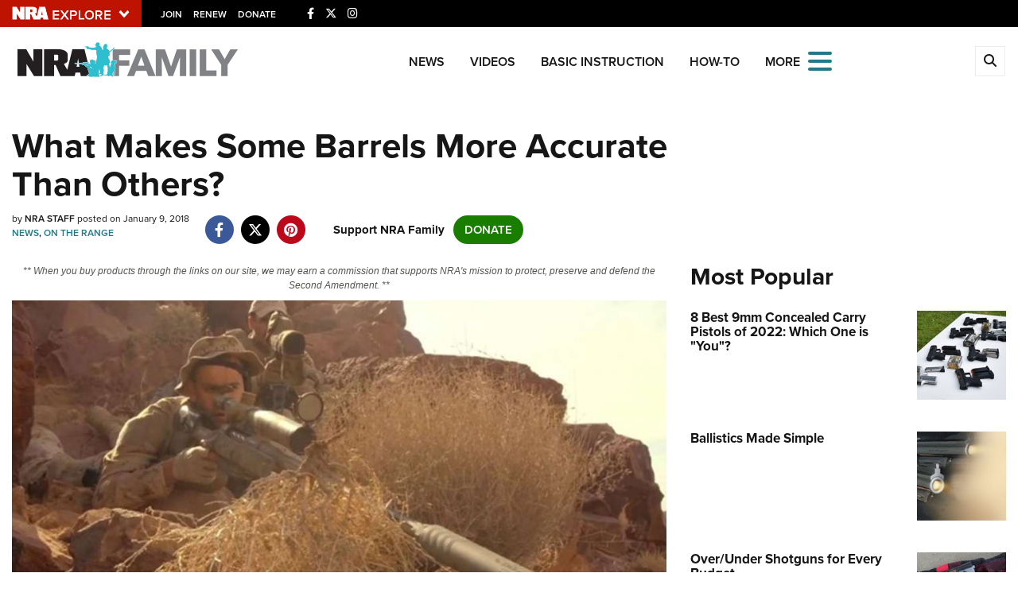

--- FILE ---
content_type: text/html; charset=utf-8
request_url: https://www.google.com/recaptcha/api2/aframe
body_size: 182
content:
<!DOCTYPE HTML><html><head><meta http-equiv="content-type" content="text/html; charset=UTF-8"></head><body><script nonce="pqTEoyHunsnw5ZhaLBK1bQ">/** Anti-fraud and anti-abuse applications only. See google.com/recaptcha */ try{var clients={'sodar':'https://pagead2.googlesyndication.com/pagead/sodar?'};window.addEventListener("message",function(a){try{if(a.source===window.parent){var b=JSON.parse(a.data);var c=clients[b['id']];if(c){var d=document.createElement('img');d.src=c+b['params']+'&rc='+(localStorage.getItem("rc::a")?sessionStorage.getItem("rc::b"):"");window.document.body.appendChild(d);sessionStorage.setItem("rc::e",parseInt(sessionStorage.getItem("rc::e")||0)+1);localStorage.setItem("rc::h",'1770107944949');}}}catch(b){}});window.parent.postMessage("_grecaptcha_ready", "*");}catch(b){}</script></body></html>